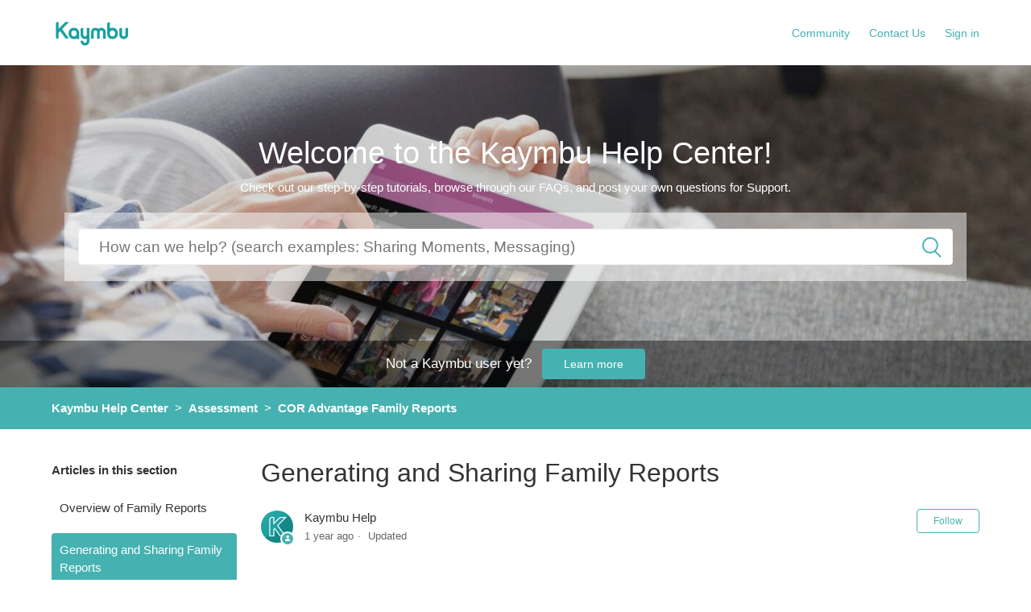

--- FILE ---
content_type: text/html; charset=utf-8
request_url: https://help.kaymbu.com/hc/en-us/articles/360058223173-Generating-and-Sharing-Family-Reports
body_size: 8462
content:
<!DOCTYPE html>
<html dir="ltr" lang="en-US">
<head>
  <meta charset="utf-8" />
  <!-- v26880 -->


  <title>Generating and Sharing Family Reports &ndash; Kaymbu Help Center</title>

  <meta name="csrf-param" content="authenticity_token">
<meta name="csrf-token" content="hc:meta:server:8WBV43EXctUaRd3aRxEH-q-PRLAPS0Srqf55nHmWCyQ89vKEN0XTaDTqdICEw0DH5lH2fAx7D87mFaJqj-Xvug">

  <meta name="description" content="What are Family Reports? COR Advantage powered by Kaymbu provides two types of Family Reports that incorporate the data teachers have..." /><meta property="og:image" content="https://help.kaymbu.com/hc/theming_assets/01HZPQK1W9RN507Y2QDSFM5JVS" />
<meta property="og:type" content="website" />
<meta property="og:site_name" content="Kaymbu Help Center" />
<meta property="og:title" content="Generating and Sharing Family Reports" />
<meta property="og:description" content="What are Family Reports?
COR Advantage powered by Kaymbu provides two types of Family Reports that incorporate the data teachers have captured for the COR Advantage assessment, the COR Advantage Po..." />
<meta property="og:url" content="https://help.kaymbu.com/hc/en-us/articles/360058223173-Generating-and-Sharing-Family-Reports" />
<link rel="canonical" href="https://help.kaymbu.com/hc/en-us/articles/360058223173-Generating-and-Sharing-Family-Reports">
<link rel="alternate" hreflang="en-us" href="https://help.kaymbu.com/hc/en-us/articles/360058223173-Generating-and-Sharing-Family-Reports">
<link rel="alternate" hreflang="x-default" href="https://help.kaymbu.com/hc/en-us/articles/360058223173-Generating-and-Sharing-Family-Reports">

  <link rel="stylesheet" href="//static.zdassets.com/hc/assets/application-f34d73e002337ab267a13449ad9d7955.css" media="all" id="stylesheet" />
    <!-- Entypo pictograms by Daniel Bruce — www.entypo.com -->
    <link rel="stylesheet" href="//static.zdassets.com/hc/assets/theming_v1_support-e05586b61178dcde2a13a3d323525a18.css" media="all" />
  <link rel="stylesheet" type="text/css" href="/hc/theming_assets/2157457/114095142373/style.css?digest=23993535343255">

  <link rel="icon" type="image/x-icon" href="/hc/theming_assets/01HZPQK22H9RH0DZDCH6MTQXEH">

    <script src="//static.zdassets.com/hc/assets/jquery-ed472032c65bb4295993684c673d706a.js"></script>
    

  <!--
  Template Name: Ogoth
  Version: 3.1.1
  Author: Allies Interactive
  Website: http://www.diziana.com/
  Corporate Website : http://www.diziana.com
  Contact: support@diziana.com
  Follow: https://www.twitter.com/dizianaEngage
  Like: https://www.facebook.com/diziana.engage
  Purchase: Diziana.com
  License: You must have a valid license purchased only from
  diziana.com in order to legally use the theme for your project.
  Copyright: © 2018 Allies Interactive Services Pvt. Ltd. All Rights Reserved
-->

<meta content="width=device-width, initial-scale=1.0, maximum-scale=1.0, user-scalable=0" name="viewport" />
<script defer src="https://use.fontawesome.com/releases/v5.0.8/js/all.js"></script>

<script>
  /**
  * Icon for home category/section blocks
  *
  * Upload icon (ID.png) to assets for block Icon
  * Upload icon (hover_ID.png) to assets for block hover Icon
  * Replace ID with category/section ID
  *
  * Once asset is uploaded, click on it so details is shown in right pane
  * Copy the text written under script tag and paste it below
  *
  * Your code should look like the below lines -
  * var assets360000004673 = "";
  *
  **/

  // Paste copied code here

</script>

<script>
  /**
  * sets the image url from assets id
  *
  **/

  function setIcon(id) {
    var icon = window["assets"+id];

  	if ( icon != undefined ) {
  		var blockIcon = $("."+id+"-block-icon");
    	blockIcon.attr('src', icon);
  		blockIcon.show();
  	}
  }
</script>

  <script type="text/javascript" src="/hc/theming_assets/2157457/114095142373/script.js?digest=23993535343255"></script>
</head>
<body class="community-enabled">
  
  
  

  <header class="header-wrapper">
  <div class="header">
    <div class="logo">
      <a title="Home" href="/hc/en-us">
        <img src="/hc/theming_assets/01HZPQK1W9RN507Y2QDSFM5JVS" alt="Logo">
      </a>
    </div>
    <div class="nav-wrapper">
      <span class="icon-menu"></span>
      <nav class="user-nav" id="user-nav">
        
        <a href="/hc/en-us/community/topics">Community</a>
<a class="submit-a-request" href="/hc/en-us/requests/new">Contact Us</a>
      </nav>
        <a class="login" data-auth-action="signin" role="button" rel="nofollow" title="Opens a dialog" href="https://kaymbu.zendesk.com/access?brand_id=114095142373&amp;return_to=https%3A%2F%2Fhelp.kaymbu.com%2Fhc%2Fen-us%2Farticles%2F360058223173-Generating-and-Sharing-Family-Reports&amp;locale=en-us">Sign in</a>

    </div>
  </div>
</header>


  <main role="main">
    <section class="hero">
  <div class="hero-inner">
    
    <h1 class="welcome-message-title welcome-message">
      
        Welcome to the Kaymbu Help Center!
      
    </h1>
    <p class="welcome-message-text welcome-message">
      
        Check out our step-by-step tutorials, browse through our FAQs, and post your own questions for Support.
      
    </p>
    

    <form role="search" class="search search-full" data-search="" data-instant="true" autocomplete="off" action="/hc/en-us/search" accept-charset="UTF-8" method="get"><input type="hidden" name="utf8" value="&#x2713;" autocomplete="off" /><input type="search" name="query" id="query" placeholder="How can we help you?" autocomplete="off" aria-label="How can we help you?" /></form>
    <span id="search_placeholder_template" data-value=" How can we help? (search examples: Sharing Moments, Messaging) " style="display:none"></span>
    <script>
      var searchPlaceholder = $("span#search_placeholder_template").data('value');
      $('#query').attr('placeholder', searchPlaceholder);
    </script>
  </div>
  
  <div class="detail-strip">
    <p>
      
        Not a Kaymbu user yet?
      
      <a class="submit-a-request button button-large" href="https://www.kaymbu.com/">
        
          Learn more
        
      </a>
    </p>
  </div>
  
</section>

<section class="sub-nav-wrapper">
  <div class="container">
    <nav class="sub-nav">
      <ol class="breadcrumbs">
  
    <li title="Kaymbu Help Center">
      
        <a href="/hc/en-us">Kaymbu Help Center</a>
      
    </li>
  
    <li title="Assessment">
      
        <a href="/hc/en-us/categories/360001249773-Assessment">Assessment</a>
      
    </li>
  
    <li title="COR Advantage Family Reports">
      
        <a href="/hc/en-us/sections/360010638014-COR-Advantage-Family-Reports">COR Advantage Family Reports</a>
      
    </li>
  
</ol>

    </nav>
  </div>
</section>

<div class="container-divider"></div>
<div class="container">

  <div class="article-container" id="article-container">
    <section class="article-sidebar">
      <section class="section-articles collapsible-sidebar">
        <h3 class="collapsible-sidebar-title sidenav-title">Articles in this section</h3>
        <ul>
          
            <li>
              <a href="/hc/en-us/articles/1500010349282-Overview-of-Family-Reports" class="sidenav-item ">Overview of Family Reports</a>
            </li>
          
            <li>
              <a href="/hc/en-us/articles/360058223173-Generating-and-Sharing-Family-Reports" class="sidenav-item current-article">Generating and Sharing Family Reports</a>
            </li>
          
        </ul>
        
      </section>
    </section>

    <article class="article">
      <header class="article-header">
        <h1 title="Generating and Sharing Family Reports" class="article-title">
          Generating and Sharing Family Reports
          
        </h1>

        <div class="article-author">
          <div class="avatar article-avatar">
            
              <span class="icon-agent"></span>
            
            <img src="https://help.kaymbu.com/system/photos/29949130260759/kaymbu_logo_appIcon.png" alt="Avatar" class="user-avatar"/>
          </div>
          <div class="article-meta">
            
              Kaymbu Help
            

            <ul class="meta-group">
              
                <li class="meta-data"><time datetime="2024-10-11T22:56:08Z" title="2024-10-11T22:56:08Z" data-datetime="relative">October 11, 2024 22:56</time></li>
                <li class="meta-data">Updated</li>
              
            </ul>
          </div>
        </div>
        <a class="article-subscribe" title="Opens a sign-in dialog" rel="nofollow" role="button" data-auth-action="signin" aria-selected="false" href="/hc/en-us/articles/360058223173-Generating-and-Sharing-Family-Reports/subscription.html">Follow</a>
      </header>

      <section class="article-info">
        <div class="article-content">
          <div class="article-body"><h2 id="h_01J9YWBXQBZ7K0KDXVFMTX542Y"><span class="wysiwyg-color-black"><strong>What are Family Reports?</strong></span></h2>
<p><span class="wysiwyg-color-black">COR Advantage powered by Kaymbu provides two types of Family Reports that incorporate the data teachers have captured for the COR Advantage assessment, the <a href="https://help.kaymbu.com/hc/en-us/articles/1500010349282-Overview-of-Family-Reports#h_01GWW6KRWPEE6GX988SS9G9XC5" target="_blank" rel="noopener">COR Advantage Portfolio</a>, and the <a href="https://help.kaymbu.com/hc/en-us/articles/1500010349282-Overview-of-Family-Reports#h_01GWW6MANCC3T0883GMW3YM61Z" target="_blank" rel="noopener">1-Page Summary</a>. Both of these reports can be viewed, shared, or printed directly from the Kaymbu system. </span></p>
<h2 id="h_01J9YWBXQCYMX74JTFPVQHV7ED"><span class="wysiwyg-color-black"><strong>Table of Contents</strong></span></h2>
<ol>
<li><span class="wysiwyg-color-black"><a href="https://help.kaymbu.com/hc/en-us/articles/360058223173#generating_and_sharing" target="_self">Generating and Sharing Family Reports </a></span></li>
<li><span class="wysiwyg-color-black"><a href="https://help.kaymbu.com/hc/en-us/articles/360058223173#translating" target="_self">Translating Family Reports </a></span></li>
</ol>
<h2 id="generating_and_sharing"><span class="wysiwyg-color-black"><strong>Generating and Sharing Family Reports</strong></span></h2>
<p><span class="wysiwyg-color-black">Generating either a COR Advantage Portfolio or a 1-Page Summary takes just a few steps in the Kaymbu system. From your Assessment Dashboard, click on the student's profile image to view their overview page. </span></p>
<p class="wysiwyg-text-align-center"><img src="/hc/article_attachments/27015603000727" alt="Screenshot 2024-10-11 at 12.51.22 PM.png" width="447" height="484"></p>
<p><span class="wysiwyg-color-black">Here are a few things to take note of before you generate a family report:</span></p>
<ul>
<li><span class="wysiwyg-color-black">You can view the completion progress for this individual student on this page. It is not a requirement to have 100% progress or all documentation entered in order to generate a family report.</span></li>
</ul>
<p class="wysiwyg-text-align-center"><img src="/hc/article_attachments/27015615863575" alt="Screenshot 2024-10-11 at 12.40.50 PM.png" width="507" height="323"></p>
<ul>
<li><span class="wysiwyg-color-black">Adding a "Summary" comment is optional. This would be a wonderful place to enter goals for the student or reflect on the child's overall progress. The information you include here will display on the cover page of the COR Advantage Portfolio and at the bottom of the 1-Page Summary.</span></li>
</ul>
<p class="wysiwyg-text-align-center"><span class="wysiwyg-color-black"><img src="/hc/article_attachments/360098477573" alt="gf2.png" width="689" height="185"></span></p>
<ul>
<li><span class="wysiwyg-color-black">To view or edit the automatically generated category comments, click "Start" on the desired category. Here, you will be able to see a comment that has been created based on the indicators or scores you chose for each of the items in that category. If you would like to edit the text at all, simply tap "Edit" and revise the comment. If you change your mind, you can easily go back to the automatically generated comment by clicking "Reset."</span></li>
</ul>
<p class="wysiwyg-text-align-center"><span class="wysiwyg-color-black"><img src="/hc/article_attachments/360096180834" alt="gf3.png"></span></p>
<p class="wysiwyg-text-align-left"><span class="wysiwyg-color-black">When you are ready to generate the report, you have three options, all of which can be found at the top right corner of the screen - View, Share, or Print. </span></p>
<p class="wysiwyg-text-align-center"><span class="wysiwyg-color-black"><img style="color: #2f3941; font-family: -apple-system, BlinkMacSystemFont, 'Segoe UI', Helvetica, Arial, sans-serif;" src="/hc/article_attachments/4405160735767" alt="Screen_Shot_2021-07-28_at_10.19.41_AM.png"></span></p>
<p class="wysiwyg-text-align-left"><span class="wysiwyg-color-black">When you click on any of these options, you will be able to choose the type of report and the obser</span><span style="color: #000000; font-family: -apple-system, BlinkMacSystemFont, 'Segoe UI', Helvetica, Arial, sans-serif;">vation layout. After that, the option you have selected will automatically begin to generate according to your specifications!*</span></p>
<p class="wysiwyg-text-align-center"><span style="color: #000000; font-family: -apple-system, BlinkMacSystemFont, 'Segoe UI', Helvetica, Arial, sans-serif;"><img src="/hc/article_attachments/27015615864087" alt="Screenshot 2024-10-11 at 12.55.14 PM.png" width="396" height="320"></span></p>
<p class="wysiwyg-text-align-center"><span class="wysiwyg-color-black"><img src="/hc/article_attachments/360098477553" alt="gf4.gif" width="397" height="519"></span></p>
<p>When generating the 1-Page Summary Report, you will have the option to select which graph view you would like to display. These options include Percentiles, Average Scores, or No Graph. You can learn more about each of these options by clicking <a href="https://help.kaymbu.com/hc/en-us/articles/1500010349282-Overview-of-Family-Reports#h_01GWW6MMTDHVRAPNFDPGCC7QD8" target="_blank" rel="noopener">here</a>. </p>
<p class="wysiwyg-text-align-center"><span class="wysiwyg-color-black"><span style="background-color: #ffffff;"><img src="/hc/article_attachments/27015615864215" alt="Screenshot 2024-10-11 at 12.54.18 PM.png" width="418" height="341"></span></span></p>
<p class="wysiwyg-text-align-left"><span class="wysiwyg-color-black">*Please note that you can save your family report as a PDF by choosing the print option and selecting "Save as PDF" for your printer destination.</span></p>
<h2 id="translating" class="wysiwyg-text-align-left"><span class="wysiwyg-color-black"><strong>Translating Family Reports </strong></span></h2>
<p class="wysiwyg-text-align-left"><span class="wysiwyg-color-black">Family reports can be translated into over 100 languages! To translate the Family Reports, use the language menu on the selection modal, as shown here: </span></p>
<p class="wysiwyg-text-align-center"><span class="wysiwyg-color-black"><img src="/hc/article_attachments/360096180814" alt="gf5.gif" width="631" height="395"></span></p></div>

          <div class="article-attachments">
            <ul class="attachments">
              
            </ul>
          </div>
        </div>
      </section>

      <footer>
        <div class="article-footer">
          <div class="article-share">
  <ul class="share">
    <li><a href="https://www.facebook.com/share.php?title=Generating+and+Sharing+Family+Reports&u=https%3A%2F%2Fhelp.kaymbu.com%2Fhc%2Fen-us%2Farticles%2F360058223173-Generating-and-Sharing-Family-Reports" class="share-facebook">Facebook</a></li>
    <li><a href="https://twitter.com/share?lang=en&text=Generating+and+Sharing+Family+Reports&url=https%3A%2F%2Fhelp.kaymbu.com%2Fhc%2Fen-us%2Farticles%2F360058223173-Generating-and-Sharing-Family-Reports" class="share-twitter">Twitter</a></li>
    <li><a href="https://www.linkedin.com/shareArticle?mini=true&source=Kaymbu+Help+Center&title=Generating+and+Sharing+Family+Reports&url=https%3A%2F%2Fhelp.kaymbu.com%2Fhc%2Fen-us%2Farticles%2F360058223173-Generating-and-Sharing-Family-Reports" class="share-linkedin">LinkedIn</a></li>
  </ul>

</div>
          
        </div>
        
          <div class="article-votes">
            <span class="article-votes-question">Was this article helpful?</span>
            <div class="article-votes-controls" role='radiogroup'>
              <a class="button article-vote article-vote-up" data-auth-action="signin" aria-selected="false" role="radio" rel="nofollow" title="Yes" href="https://kaymbu.zendesk.com/access?brand_id=114095142373&amp;return_to=https%3A%2F%2Fhelp.kaymbu.com%2Fhc%2Fen-us%2Farticles%2F360058223173-Generating-and-Sharing-Family-Reports"></a>
              <a class="button article-vote article-vote-down" data-auth-action="signin" aria-selected="false" role="radio" rel="nofollow" title="No" href="https://kaymbu.zendesk.com/access?brand_id=114095142373&amp;return_to=https%3A%2F%2Fhelp.kaymbu.com%2Fhc%2Fen-us%2Farticles%2F360058223173-Generating-and-Sharing-Family-Reports"></a>
            </div>
            <small class="article-votes-count">
              <span class="article-vote-label">27 out of 36 found this helpful</span>
            </small>
          </div>
        

        <div class="article-more-questions">
          Have more questions? <a href="/hc/en-us/requests/new">Submit a request</a>
        </div>
        <div class="article-return-to-top">
          <a href="#article-container">Return to top<span class="icon-arrow-up"></span></a>
        </div>
      </footer>

      <section class="article-relatives">
        <div data-recent-articles></div>
        
  <section class="related-articles">
    
      <h3 class="related-articles-title">Related articles</h3>
    
    <ul>
      
        <li>
          <a href="/hc/en-us/related/click?data=[base64]%3D--c1bda5b9bf2936569f33cea73414f8706e81a452" rel="nofollow">Overview of Family Reports</a>
        </li>
      
        <li>
          <a href="/hc/en-us/related/click?data=BAh7CjobZGVzdGluYXRpb25fYXJ0aWNsZV9pZGwrCEbI%[base64]" rel="nofollow">COR Advantage Overview</a>
        </li>
      
        <li>
          <a href="/hc/en-us/related/click?data=[base64]" rel="nofollow">Managing Observations in COR Advantage Assessment</a>
        </li>
      
        <li>
          <a href="/hc/en-us/related/click?data=[base64]%3D%3D--a5f382033814e4e5a5db57ef0f5fffbf2033c3ee" rel="nofollow">Family Management</a>
        </li>
      
        <li>
          <a href="/hc/en-us/related/click?data=[base64]%3D--24844e962f7846591591c15e1290dfa4c53b4365" rel="nofollow">Best Practices for Scoring Observations</a>
        </li>
      
    </ul>
  </section>


      </section>
      <div class="article-comments" id="article-comments">
        <section class="comments">
          <header class="comment-overview">
            <h3 class="comment-heading">
              Comments
            </h3>
            <p class="comment-callout">0 comments</p>
            
          </header>

          <ul id="comments" class="comment-list">
            
          </ul>

          

          

          <p class="comment-callout">Please <a data-auth-action="signin" rel="nofollow" href="https://kaymbu.zendesk.com/access?brand_id=114095142373&amp;return_to=https%3A%2F%2Fhelp.kaymbu.com%2Fhc%2Fen-us%2Farticles%2F360058223173-Generating-and-Sharing-Family-Reports">sign in</a> to leave a comment.</p>
        </section>
      </div>
    </article>
  </div>
</div>

  </main>

  <footer class="footer">

    

    <div class="footer-bottom">
      <div class="footer-inner">

        <p class="copyright">Copyright &copy; <a title="Home" href="/hc/en-us">Kaymbu Help Center</a> <span id="year"></span>. All Rights Reserved.</p>

        <div class="footer-content">
          <ul class="share">
            

            

            

            

            

            

            

            
          </ul>
          <div class="footer-language-selector">
            
          </div>
        </div>

      </div>
    </div>

</footer>

<script>

  var newDate = new Date();
  var year = newDate.getFullYear();

  $('#year').html(year);

</script>


    <div class="powered-by-zendesk">
  <svg xmlns="http://www.w3.org/2000/svg" width="26" height="26" focusable="false" viewBox="0 0 26 26">
    <path d="M12 8.2v14.5H0zM12 3c0 3.3-2.7 6-6 6S0 6.3 0 3h12zm2 19.7c0-3.3 2.7-6 6-6s6 2.7 6 6H14zm0-5.2V3h12z"/>
  </svg>

  <a href="https://www.zendesk.com/service/help-center/?utm_source=helpcenter&utm_medium=poweredbyzendesk&utm_campaign=text&utm_content=Kaymbu+Help+Center" target="_blank" rel="nofollow">Powered by Zendesk</a>
</div>


  <!-- / -->

  
  <script src="//static.zdassets.com/hc/assets/en-us.bbb3d4d87d0b571a9a1b.js"></script>
  

  <script type="text/javascript">
  /*

    Greetings sourcecode lurker!

    This is for internal Zendesk and legacy usage,
    we don't support or guarantee any of these values
    so please don't build stuff on top of them.

  */

  HelpCenter = {};
  HelpCenter.account = {"subdomain":"kaymbu","environment":"production","name":"Kaymbu Help Center"};
  HelpCenter.user = {"identifier":"da39a3ee5e6b4b0d3255bfef95601890afd80709","email":null,"name":"","role":"anonymous","avatar_url":"https://assets.zendesk.com/hc/assets/default_avatar.png","is_admin":false,"organizations":[],"groups":[]};
  HelpCenter.internal = {"asset_url":"//static.zdassets.com/hc/assets/","web_widget_asset_composer_url":"https://static.zdassets.com/ekr/snippet.js","current_session":{"locale":"en-us","csrf_token":"hc:hcobject:server:GPCqrwg688Md7BahY0YN2hwVGimqHvY_s0Z2Pk2JWxbVZg3ITmhSfjNDv_uglErnVcuo5akuvVr8ra3Iu_q_iA","shared_csrf_token":null},"usage_tracking":{"event":"article_viewed","data":"[base64]--72ac49c9a7b8c3518e86876d2c4e0e36cc8b079a","url":"https://help.kaymbu.com/hc/activity"},"current_record_id":"360058223173","current_record_url":"/hc/en-us/articles/360058223173-Generating-and-Sharing-Family-Reports","current_record_title":"Generating and Sharing Family Reports","current_text_direction":"ltr","current_brand_id":114095142373,"current_brand_name":"Kaymbu Help Center","current_brand_url":"https://kaymbu.zendesk.com","current_brand_active":true,"current_path":"/hc/en-us/articles/360058223173-Generating-and-Sharing-Family-Reports","show_autocomplete_breadcrumbs":true,"user_info_changing_enabled":false,"has_user_profiles_enabled":false,"has_end_user_attachments":true,"user_aliases_enabled":false,"has_anonymous_kb_voting":false,"has_multi_language_help_center":false,"show_at_mentions":false,"embeddables_config":{"embeddables_web_widget":false,"embeddables_help_center_auth_enabled":false,"embeddables_connect_ipms":false},"answer_bot_subdomain":"static","gather_plan_state":"subscribed","has_article_verification":false,"has_gather":true,"has_ckeditor":false,"has_community_enabled":true,"has_community_badges":false,"has_community_post_content_tagging":false,"has_gather_content_tags":false,"has_guide_content_tags":true,"has_user_segments":true,"has_answer_bot_web_form_enabled":false,"has_garden_modals":false,"theming_cookie_key":"hc-da39a3ee5e6b4b0d3255bfef95601890afd80709-2-preview","is_preview":false,"has_search_settings_in_plan":true,"theming_api_version":1,"theming_settings":{"brand_color":"rgba(69, 178, 177, 1)","brand_text_color":"#FFFFFF","text_color":"#333333","link_color":"rgba(69, 178, 177, 1)","background_color":"#FFFFFF","minimal_header":"show","header_background_color":"rgba(255, 255, 255, 1)","header_link_color":"rgba(69, 178, 177, 1)","minimal_footer":"show","footer_background_color":"rgba(255, 255, 255, 1)","footer_text_color":"rgba(69, 178, 177, 1)","heading_font":"-apple-system, BlinkMacSystemFont, 'Segoe UI', Helvetica, Arial, sans-serif","text_font":"-apple-system, BlinkMacSystemFont, 'Segoe UI', Helvetica, Arial, sans-serif","logo":"/hc/theming_assets/01HZPQK1W9RN507Y2QDSFM5JVS","favicon":"/hc/theming_assets/01HZPQK22H9RH0DZDCH6MTQXEH","homepage_background_image":"/hc/theming_assets/01HZPQK29MSERZTDEWG5ZHNK0H","community_background_image":"/hc/theming_assets/01HZPQK2DNX7F2CY59VDY5T4Y8","error_image":"/hc/theming_assets/01HZPQK2Q55MYNN6M6S4BCJ8WM","welcome_message_visibility":"show","welcome_message_title":"Welcome to the Kaymbu Help Center!","welcome_message_title_dc":"NONE","welcome_message_text":"Check out our step-by-step tutorials, browse through our FAQs, and post your own questions for Support.","welcome_message_text_dc":"NONE","banner_detail_block_visibility":"show","banner_detail_message":"Not a Kaymbu user yet?","banner_detail_message_dc":"NONE","banner_detail_button_text":"Learn more","banner_detail_button_text_dc":"NONE","banner_detail_button_url":"https://www.kaymbu.com/","search_placeholder_text":"How can we help? (search examples: Sharing Moments, Messaging)","search_placeholder_text_dc":"NONE","category_block_visibility":"hide","custom_block_visibility":"show","first_block_visibility":"show","first_block_icon":"/hc/theming_assets/01HZPQK2V5N0D4P6518SS7CJPS","first_block_font_icon":"NONE","first_block_title":"Account Management","first_block_title_dc":"NONE","first_block_url":"https://help.kaymbu.com/hc/en-us/categories/360003420594","first_block_url_dc":"NONE","second_block_visibility":"show","second_block_icon":"/hc/theming_assets/01HZPQK300PJGH3JW7RXJ842VN","second_block_font_icon":"NONE","second_block_title":"Features","second_block_title_dc":"NONE","second_block_url":"https://help.kaymbu.com/hc/en-us/categories/360001244654","second_block_url_dc":"NONE","third_block_visibility":"show","third_block_icon":"/hc/theming_assets/01HZPQK33KJYNZQ44F6NHHTSZW","third_block_font_icon":"NONE","third_block_title":"Assessment","third_block_title_dc":"NONE","third_block_url":"https://help.kaymbu.com/hc/en-us/categories/360001249773","third_block_url_dc":"NONE","fourth_block_visibility":"show","fourth_block_icon":"/hc/theming_assets/01HZPQK37F5DMQXNAEMBYMS555","fourth_block_font_icon":"NONE","fourth_block_title":"Reports","fourth_block_title_dc":"NONE","fourth_block_url":"https://help.kaymbu.com/hc/en-us/categories/360001244674","fourth_block_url_dc":"NONE","fifth_block_visibility":"show","fifth_block_icon":"/hc/theming_assets/01HZPQK3BSA2AZ06P748Q31SSD","fifth_block_font_icon":"NONE","fifth_block_title":"Family Engagement","fifth_block_title_dc":"NONE","fifth_block_url":"https://help.kaymbu.com/hc/en-us/categories/360001244714","fifth_block_url_dc":"NONE","sixth_block_visibility":"show","sixth_block_icon":"/hc/theming_assets/01HZPQK3M84FN543G5CRFA5SN9","sixth_block_font_icon":"NONE","sixth_block_title":"Training \u0026 Support","sixth_block_title_dc":"NONE","sixth_block_url":"https://help.kaymbu.com/hc/en-us/categories/360001244694","sixth_block_url_dc":"NONE","google_plus_link":"#","twitter_link":"#","facebook_link":"#","youtube_link":"#","linkedin_link":"#","pinterest_link":"#","instagram_link":"#","email":"#"},"has_pci_credit_card_custom_field":false,"help_center_restricted":false,"is_assuming_someone_else":false,"flash_messages":[],"user_photo_editing_enabled":true,"user_preferred_locale":"en-us","base_locale":"en-us","login_url":"https://kaymbu.zendesk.com/access?brand_id=114095142373\u0026return_to=https%3A%2F%2Fhelp.kaymbu.com%2Fhc%2Fen-us%2Farticles%2F360058223173-Generating-and-Sharing-Family-Reports","has_alternate_templates":false,"has_custom_statuses_enabled":true,"has_hc_generative_answers_setting_enabled":true,"has_generative_search_with_zgpt_enabled":false,"has_suggested_initial_questions_enabled":false,"has_guide_service_catalog":false,"has_service_catalog_search_poc":false,"has_service_catalog_itam":false,"has_csat_reverse_2_scale_in_mobile":false,"has_knowledge_navigation":false,"has_unified_navigation":false,"has_unified_navigation_eap_access":true,"has_csat_bet365_branding":false,"version":"v26880","dev_mode":false};
</script>

  
  <script src="//static.zdassets.com/hc/assets/moment-3b62525bdab669b7b17d1a9d8b5d46b4.js"></script>
  <script src="//static.zdassets.com/hc/assets/hc_enduser-9d4172d9b2efbb6d87e4b5da3258eefa.js"></script>
  
  
</body>
</html>